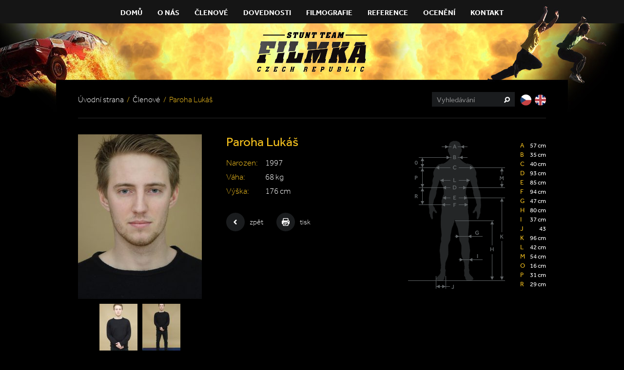

--- FILE ---
content_type: text/html; charset=UTF-8
request_url: https://www.filmka.cz/clenove/paroha-lukas/
body_size: 5400
content:
<!DOCTYPE html>
<html lang="cs-CZ" class="no-js">
<head>
<meta http-equiv="X-UA-Compatible" content="IE=edge" />
<meta charset="UTF-8">
<title>Paroha Lukáš | Filmka</title>

<meta name="robots" content="all" />
<meta name="viewport" content="width=1090" />

<link rel="stylesheet" type="text/css" media="screen" href="https://www.filmka.cz/wp-content/themes/filmka/css/style.min.css" />
<link rel="stylesheet" type="text/css" media="print" href="https://www.filmka.cz/wp-content/themes/filmka/css/print.min.css" />

<link rel="shortcut icon" href="https://www.filmka.cz/wp-content/themes/filmka/images/ico/favicon.ico" />
<link rel="apple-touch-icon-precomposed" href="https://www.filmka.cz/wp-content/themes/filmka/images/ico/touch-icon.png" />

<meta name='robots' content='max-image-preview:large' />
<link rel="alternate" hreflang="cs-cz" href="https://www.filmka.cz/clenove/paroha-lukas/" />
<link rel="alternate" hreflang="en-us" href="https://www.filmka.cz/en/clenove/paroha-lukas/" />
<link rel="alternate" hreflang="x-default" href="https://www.filmka.cz/clenove/paroha-lukas/" />
<link rel="alternate" title="oEmbed (JSON)" type="application/json+oembed" href="https://www.filmka.cz/wp-json/oembed/1.0/embed?url=https%3A%2F%2Fwww.filmka.cz%2Fclenove%2Fparoha-lukas%2F" />
<link rel="alternate" title="oEmbed (XML)" type="text/xml+oembed" href="https://www.filmka.cz/wp-json/oembed/1.0/embed?url=https%3A%2F%2Fwww.filmka.cz%2Fclenove%2Fparoha-lukas%2F&#038;format=xml" />
<style id='wp-img-auto-sizes-contain-inline-css' type='text/css'>
img:is([sizes=auto i],[sizes^="auto," i]){contain-intrinsic-size:3000px 1500px}
/*# sourceURL=wp-img-auto-sizes-contain-inline-css */
</style>
<style id='wp-emoji-styles-inline-css' type='text/css'>

	img.wp-smiley, img.emoji {
		display: inline !important;
		border: none !important;
		box-shadow: none !important;
		height: 1em !important;
		width: 1em !important;
		margin: 0 0.07em !important;
		vertical-align: -0.1em !important;
		background: none !important;
		padding: 0 !important;
	}
/*# sourceURL=wp-emoji-styles-inline-css */
</style>
<link rel='stylesheet' id='wp-block-library-css' href='https://www.filmka.cz/wp-includes/css/dist/block-library/style.min.css?ver=6.9' type='text/css' media='all' />
<style id='global-styles-inline-css' type='text/css'>
:root{--wp--preset--aspect-ratio--square: 1;--wp--preset--aspect-ratio--4-3: 4/3;--wp--preset--aspect-ratio--3-4: 3/4;--wp--preset--aspect-ratio--3-2: 3/2;--wp--preset--aspect-ratio--2-3: 2/3;--wp--preset--aspect-ratio--16-9: 16/9;--wp--preset--aspect-ratio--9-16: 9/16;--wp--preset--color--black: #000000;--wp--preset--color--cyan-bluish-gray: #abb8c3;--wp--preset--color--white: #ffffff;--wp--preset--color--pale-pink: #f78da7;--wp--preset--color--vivid-red: #cf2e2e;--wp--preset--color--luminous-vivid-orange: #ff6900;--wp--preset--color--luminous-vivid-amber: #fcb900;--wp--preset--color--light-green-cyan: #7bdcb5;--wp--preset--color--vivid-green-cyan: #00d084;--wp--preset--color--pale-cyan-blue: #8ed1fc;--wp--preset--color--vivid-cyan-blue: #0693e3;--wp--preset--color--vivid-purple: #9b51e0;--wp--preset--gradient--vivid-cyan-blue-to-vivid-purple: linear-gradient(135deg,rgb(6,147,227) 0%,rgb(155,81,224) 100%);--wp--preset--gradient--light-green-cyan-to-vivid-green-cyan: linear-gradient(135deg,rgb(122,220,180) 0%,rgb(0,208,130) 100%);--wp--preset--gradient--luminous-vivid-amber-to-luminous-vivid-orange: linear-gradient(135deg,rgb(252,185,0) 0%,rgb(255,105,0) 100%);--wp--preset--gradient--luminous-vivid-orange-to-vivid-red: linear-gradient(135deg,rgb(255,105,0) 0%,rgb(207,46,46) 100%);--wp--preset--gradient--very-light-gray-to-cyan-bluish-gray: linear-gradient(135deg,rgb(238,238,238) 0%,rgb(169,184,195) 100%);--wp--preset--gradient--cool-to-warm-spectrum: linear-gradient(135deg,rgb(74,234,220) 0%,rgb(151,120,209) 20%,rgb(207,42,186) 40%,rgb(238,44,130) 60%,rgb(251,105,98) 80%,rgb(254,248,76) 100%);--wp--preset--gradient--blush-light-purple: linear-gradient(135deg,rgb(255,206,236) 0%,rgb(152,150,240) 100%);--wp--preset--gradient--blush-bordeaux: linear-gradient(135deg,rgb(254,205,165) 0%,rgb(254,45,45) 50%,rgb(107,0,62) 100%);--wp--preset--gradient--luminous-dusk: linear-gradient(135deg,rgb(255,203,112) 0%,rgb(199,81,192) 50%,rgb(65,88,208) 100%);--wp--preset--gradient--pale-ocean: linear-gradient(135deg,rgb(255,245,203) 0%,rgb(182,227,212) 50%,rgb(51,167,181) 100%);--wp--preset--gradient--electric-grass: linear-gradient(135deg,rgb(202,248,128) 0%,rgb(113,206,126) 100%);--wp--preset--gradient--midnight: linear-gradient(135deg,rgb(2,3,129) 0%,rgb(40,116,252) 100%);--wp--preset--font-size--small: 13px;--wp--preset--font-size--medium: 20px;--wp--preset--font-size--large: 36px;--wp--preset--font-size--x-large: 42px;--wp--preset--spacing--20: 0.44rem;--wp--preset--spacing--30: 0.67rem;--wp--preset--spacing--40: 1rem;--wp--preset--spacing--50: 1.5rem;--wp--preset--spacing--60: 2.25rem;--wp--preset--spacing--70: 3.38rem;--wp--preset--spacing--80: 5.06rem;--wp--preset--shadow--natural: 6px 6px 9px rgba(0, 0, 0, 0.2);--wp--preset--shadow--deep: 12px 12px 50px rgba(0, 0, 0, 0.4);--wp--preset--shadow--sharp: 6px 6px 0px rgba(0, 0, 0, 0.2);--wp--preset--shadow--outlined: 6px 6px 0px -3px rgb(255, 255, 255), 6px 6px rgb(0, 0, 0);--wp--preset--shadow--crisp: 6px 6px 0px rgb(0, 0, 0);}:where(.is-layout-flex){gap: 0.5em;}:where(.is-layout-grid){gap: 0.5em;}body .is-layout-flex{display: flex;}.is-layout-flex{flex-wrap: wrap;align-items: center;}.is-layout-flex > :is(*, div){margin: 0;}body .is-layout-grid{display: grid;}.is-layout-grid > :is(*, div){margin: 0;}:where(.wp-block-columns.is-layout-flex){gap: 2em;}:where(.wp-block-columns.is-layout-grid){gap: 2em;}:where(.wp-block-post-template.is-layout-flex){gap: 1.25em;}:where(.wp-block-post-template.is-layout-grid){gap: 1.25em;}.has-black-color{color: var(--wp--preset--color--black) !important;}.has-cyan-bluish-gray-color{color: var(--wp--preset--color--cyan-bluish-gray) !important;}.has-white-color{color: var(--wp--preset--color--white) !important;}.has-pale-pink-color{color: var(--wp--preset--color--pale-pink) !important;}.has-vivid-red-color{color: var(--wp--preset--color--vivid-red) !important;}.has-luminous-vivid-orange-color{color: var(--wp--preset--color--luminous-vivid-orange) !important;}.has-luminous-vivid-amber-color{color: var(--wp--preset--color--luminous-vivid-amber) !important;}.has-light-green-cyan-color{color: var(--wp--preset--color--light-green-cyan) !important;}.has-vivid-green-cyan-color{color: var(--wp--preset--color--vivid-green-cyan) !important;}.has-pale-cyan-blue-color{color: var(--wp--preset--color--pale-cyan-blue) !important;}.has-vivid-cyan-blue-color{color: var(--wp--preset--color--vivid-cyan-blue) !important;}.has-vivid-purple-color{color: var(--wp--preset--color--vivid-purple) !important;}.has-black-background-color{background-color: var(--wp--preset--color--black) !important;}.has-cyan-bluish-gray-background-color{background-color: var(--wp--preset--color--cyan-bluish-gray) !important;}.has-white-background-color{background-color: var(--wp--preset--color--white) !important;}.has-pale-pink-background-color{background-color: var(--wp--preset--color--pale-pink) !important;}.has-vivid-red-background-color{background-color: var(--wp--preset--color--vivid-red) !important;}.has-luminous-vivid-orange-background-color{background-color: var(--wp--preset--color--luminous-vivid-orange) !important;}.has-luminous-vivid-amber-background-color{background-color: var(--wp--preset--color--luminous-vivid-amber) !important;}.has-light-green-cyan-background-color{background-color: var(--wp--preset--color--light-green-cyan) !important;}.has-vivid-green-cyan-background-color{background-color: var(--wp--preset--color--vivid-green-cyan) !important;}.has-pale-cyan-blue-background-color{background-color: var(--wp--preset--color--pale-cyan-blue) !important;}.has-vivid-cyan-blue-background-color{background-color: var(--wp--preset--color--vivid-cyan-blue) !important;}.has-vivid-purple-background-color{background-color: var(--wp--preset--color--vivid-purple) !important;}.has-black-border-color{border-color: var(--wp--preset--color--black) !important;}.has-cyan-bluish-gray-border-color{border-color: var(--wp--preset--color--cyan-bluish-gray) !important;}.has-white-border-color{border-color: var(--wp--preset--color--white) !important;}.has-pale-pink-border-color{border-color: var(--wp--preset--color--pale-pink) !important;}.has-vivid-red-border-color{border-color: var(--wp--preset--color--vivid-red) !important;}.has-luminous-vivid-orange-border-color{border-color: var(--wp--preset--color--luminous-vivid-orange) !important;}.has-luminous-vivid-amber-border-color{border-color: var(--wp--preset--color--luminous-vivid-amber) !important;}.has-light-green-cyan-border-color{border-color: var(--wp--preset--color--light-green-cyan) !important;}.has-vivid-green-cyan-border-color{border-color: var(--wp--preset--color--vivid-green-cyan) !important;}.has-pale-cyan-blue-border-color{border-color: var(--wp--preset--color--pale-cyan-blue) !important;}.has-vivid-cyan-blue-border-color{border-color: var(--wp--preset--color--vivid-cyan-blue) !important;}.has-vivid-purple-border-color{border-color: var(--wp--preset--color--vivid-purple) !important;}.has-vivid-cyan-blue-to-vivid-purple-gradient-background{background: var(--wp--preset--gradient--vivid-cyan-blue-to-vivid-purple) !important;}.has-light-green-cyan-to-vivid-green-cyan-gradient-background{background: var(--wp--preset--gradient--light-green-cyan-to-vivid-green-cyan) !important;}.has-luminous-vivid-amber-to-luminous-vivid-orange-gradient-background{background: var(--wp--preset--gradient--luminous-vivid-amber-to-luminous-vivid-orange) !important;}.has-luminous-vivid-orange-to-vivid-red-gradient-background{background: var(--wp--preset--gradient--luminous-vivid-orange-to-vivid-red) !important;}.has-very-light-gray-to-cyan-bluish-gray-gradient-background{background: var(--wp--preset--gradient--very-light-gray-to-cyan-bluish-gray) !important;}.has-cool-to-warm-spectrum-gradient-background{background: var(--wp--preset--gradient--cool-to-warm-spectrum) !important;}.has-blush-light-purple-gradient-background{background: var(--wp--preset--gradient--blush-light-purple) !important;}.has-blush-bordeaux-gradient-background{background: var(--wp--preset--gradient--blush-bordeaux) !important;}.has-luminous-dusk-gradient-background{background: var(--wp--preset--gradient--luminous-dusk) !important;}.has-pale-ocean-gradient-background{background: var(--wp--preset--gradient--pale-ocean) !important;}.has-electric-grass-gradient-background{background: var(--wp--preset--gradient--electric-grass) !important;}.has-midnight-gradient-background{background: var(--wp--preset--gradient--midnight) !important;}.has-small-font-size{font-size: var(--wp--preset--font-size--small) !important;}.has-medium-font-size{font-size: var(--wp--preset--font-size--medium) !important;}.has-large-font-size{font-size: var(--wp--preset--font-size--large) !important;}.has-x-large-font-size{font-size: var(--wp--preset--font-size--x-large) !important;}
/*# sourceURL=global-styles-inline-css */
</style>

<style id='classic-theme-styles-inline-css' type='text/css'>
/*! This file is auto-generated */
.wp-block-button__link{color:#fff;background-color:#32373c;border-radius:9999px;box-shadow:none;text-decoration:none;padding:calc(.667em + 2px) calc(1.333em + 2px);font-size:1.125em}.wp-block-file__button{background:#32373c;color:#fff;text-decoration:none}
/*# sourceURL=/wp-includes/css/classic-themes.min.css */
</style>
<link rel='stylesheet' id='theme-style-css' href='https://www.filmka.cz/wp-content/themes/filmka/css/style.min.css' type='text/css' media='screen' />
<link rel='stylesheet' id='print-style-css' href='https://www.filmka.cz/wp-content/themes/filmka/css/print.min.css' type='text/css' media='print' />
<script type="text/javascript" src="https://www.filmka.cz/wp-content/themes/filmka/js/jquery-1.11.1.min.js?ver=1.11" id="jquery-js"></script>
<link rel="https://api.w.org/" href="https://www.filmka.cz/wp-json/" /><link rel="canonical" href="https://www.filmka.cz/clenove/paroha-lukas/" />
<meta name="generator" content="WPML ver:4.8.6 stt:9,1;" />
</head>

<body class="wp-singular clenove-template-default single single-clenove postid-1418 wp-theme-filmka">
<div id="header">
	<div class="section main-row">
		<div id="main-nav" class="menu-hlavni-menu-container"><ul id="menu-hlavni-menu" class="reset"><li id="menu-item-16" class="menu-item menu-item-type-post_type menu-item-object-page menu-item-home menu-item-16"><a href="https://www.filmka.cz/">Domů</a></li>
<li id="menu-item-19" class="menu-item menu-item-type-post_type menu-item-object-page menu-item-19"><a href="https://www.filmka.cz/o-nas/">O nás</a></li>
<li id="menu-item-21" class="menu-item menu-item-type-post_type_archive menu-item-object-clenove menu-item-21"><a href="https://www.filmka.cz/clenove/">Členové</a></li>
<li id="menu-item-30" class="menu-item menu-item-type-post_type_archive menu-item-object-dovednosti menu-item-30"><a href="https://www.filmka.cz/dovednosti/">Dovednosti</a></li>
<li id="menu-item-31" class="menu-item menu-item-type-post_type_archive menu-item-object-filmografie menu-item-31"><a href="https://www.filmka.cz/filmografie/">Filmografie</a></li>
<li id="menu-item-32" class="menu-item menu-item-type-post_type_archive menu-item-object-reference menu-item-32"><a href="https://www.filmka.cz/reference/">Reference</a></li>
<li id="menu-item-20" class="menu-item menu-item-type-post_type menu-item-object-page menu-item-20"><a href="https://www.filmka.cz/oceneni/">Ocenění</a></li>
<li id="menu-item-18" class="menu-item menu-item-type-post_type menu-item-object-page menu-item-18"><a href="https://www.filmka.cz/kontakt/">Kontakt</a></li>
</ul></div>
					<p id="logo"><a href="https://www.filmka.cz/"><img src="https://www.filmka.cz/wp-content/themes/filmka/images/logo.png" alt="Filmka" /></a></p>
		
	</div>
</div><!-- /header -->
<div id="content">
	<div class="section main-row">
		<div class="content-head border">
			<div class="left">
				<p class="bread"><a href="https://www.filmka.cz/">Úvodní strana</a> <span class="divider">/</span> <a href="https://www.filmka.cz/clenove/">Členové</a> <span class="divider">/</span> Paroha Lukáš</p>
			</div>

			<div class="right">
				<div class="search-site">
    <form role="search" id="searchform" action="https://www.filmka.cz" method="get">
        <input type="text" id="s" name="s" value="" placeholder="Vyhledávání" />
        <input type="submit" value="Vyhledat" />
    </form>
</div>
				<div id="lang_sel_list"><ul class="reset"><li><a href="https://www.filmka.cz/clenove/paroha-lukas/" class="lang_sel_sel"><img src="https://www.filmka.cz/wp-content/themes/filmka/images/cs.png" alt="cs" width="23"></a></li> <li><a href="https://www.filmka.cz/en/clenove/paroha-lukas/" class="lang_sel_other"><img src="https://www.filmka.cz/wp-content/themes/filmka/images/en.png" alt="en" width="23"></a></li> </ul></div><!-- /lang -->			</div>
		</div><!-- /content-head -->

		<div class="article detail">
			                            <div class="slide-gallery">
                    <div class="prev-img">
                        <div class="slide">
                            <a href="https://www.filmka.cz/wp-content/uploads/Paroha_Lukáš_1-683x1024.jpg" class="lightbox" data-lightbox-group="group">
                                <span class="img"><img src="https://www.filmka.cz/wp-content/uploads/Paroha_Lukáš_1-254x338.jpg" alt="Paroha Lukáš" /></span>
                            </a>
                        </div>
                    </div>

                                                                <div class="gallery-strip">
                            <div class="gallery-carousel">
                                                                    <a href="https://www.filmka.cz/wp-content/uploads/Paroha_Lukáš_2-683x1024.jpg" class="lightbox" data-lightbox-group="group"><span class="img"><img src="https://www.filmka.cz/wp-content/uploads/Paroha_Lukáš_2-78x104.jpg" alt="Paroha Lukáš" /></span></a>
                                                                    <a href="https://www.filmka.cz/wp-content/uploads/Paroha_Lukáš_3-683x1024.jpg" class="lightbox" data-lightbox-group="group"><span class="img"><img src="https://www.filmka.cz/wp-content/uploads/Paroha_Lukáš_3-78x104.jpg" alt="Paroha Lukáš" /></span></a>
                                                            </div>
                        </div>
                                    </div><!-- /slide-gallery -->
            
			<div class="person-stats">
				<img src="https://www.filmka.cz/wp-content/themes/filmka/images/stats.png" alt="Míry" />

				<ul class="reset">
					<li><span>A</span> 57 cm</li>
					<li><span>B</span> 35 cm</li>
					<li><span>C</span> 40 cm</li>
					<li><span>D</span> 93 cm</li>
					<li><span>E</span> 85 cm</li>
					<li><span>F</span> 94 cm</li>
					<li><span>G</span> 47 cm</li>
					<li><span>H</span> 80 cm</li>
					<li><span>I</span> 37 cm</li>
					<li><span>J</span> 43</li>
					<li><span>K</span> 96 cm</li>
					<li><span>L</span> 42 cm</li>
					<li><span>M</span> 54 cm</li>
					<li><span>O</span> 16 cm</li>
					<li><span>P</span> 31 cm</li>
					<li><span>R</span> 29 cm</li>
				</ul>
			</div><!-- /person-stats -->

			<div class="content-with-gallery">
				<h1>Paroha Lukáš</h1>

				<table class="no-border">
					<tr>
						<th>Narozen:</th>
						<td>1997</td>
					</tr>

					<tr>
						<th>Váha:</th>
						<td>68 kg</td>
					</tr>

					<tr>
						<th>Výška:</th>
						<td>176 cm</td>
					</tr>
				</table>

				<div class="meta">
					<ul class="reset">
						<li>
							<a href="https://www.filmka.cz/clenove/" class="back">zpět<span></span></a>
						</li>

						<li>
							<a href="javascript:print();" class="print">tisk<span></span></a>
						</li>
					</ul>
				</div>
			</div>
		</div><!-- article -->

					</div>
</div><!-- /content -->

<div id="footer">
	<div class="section main-row">
		<p class="left"><strong>Copyright &copy; 2026</strong> Filmka, all rights reserved.</p>
		<p class="right"><span class="txt">Návrh a tvorba webu</span> <a href="https://www.vaclavbrozek.cz/" class="f-link">Václav Brožek<span></span></a></p>
	</div>
</div><!-- /footer -->

<!--[if lt IE 9]>
	<script type="text/javascript" src="https://www.filmka.cz/wp-content/themes/filmka/js/selectivizr.min.js"></script>
<![endif]-->

<script type="speculationrules">
{"prefetch":[{"source":"document","where":{"and":[{"href_matches":"/*"},{"not":{"href_matches":["/wp-*.php","/wp-admin/*","/wp-content/uploads/*","/wp-content/*","/wp-content/plugins/*","/wp-content/themes/filmka/*","/*\\?(.+)"]}},{"not":{"selector_matches":"a[rel~=\"nofollow\"]"}},{"not":{"selector_matches":".no-prefetch, .no-prefetch a"}}]},"eagerness":"conservative"}]}
</script>
<script type="text/javascript" src="https://www.filmka.cz/wp-content/themes/filmka/js/compiled.min.js" id="plugins-js"></script>
<script type="text/javascript" src="https://www.filmka.cz/wp-content/themes/filmka/js/carousel.js" id="carousel-js"></script>
<script id="wp-emoji-settings" type="application/json">
{"baseUrl":"https://s.w.org/images/core/emoji/17.0.2/72x72/","ext":".png","svgUrl":"https://s.w.org/images/core/emoji/17.0.2/svg/","svgExt":".svg","source":{"concatemoji":"https://www.filmka.cz/wp-includes/js/wp-emoji-release.min.js?ver=6.9"}}
</script>
<script type="module">
/* <![CDATA[ */
/*! This file is auto-generated */
const a=JSON.parse(document.getElementById("wp-emoji-settings").textContent),o=(window._wpemojiSettings=a,"wpEmojiSettingsSupports"),s=["flag","emoji"];function i(e){try{var t={supportTests:e,timestamp:(new Date).valueOf()};sessionStorage.setItem(o,JSON.stringify(t))}catch(e){}}function c(e,t,n){e.clearRect(0,0,e.canvas.width,e.canvas.height),e.fillText(t,0,0);t=new Uint32Array(e.getImageData(0,0,e.canvas.width,e.canvas.height).data);e.clearRect(0,0,e.canvas.width,e.canvas.height),e.fillText(n,0,0);const a=new Uint32Array(e.getImageData(0,0,e.canvas.width,e.canvas.height).data);return t.every((e,t)=>e===a[t])}function p(e,t){e.clearRect(0,0,e.canvas.width,e.canvas.height),e.fillText(t,0,0);var n=e.getImageData(16,16,1,1);for(let e=0;e<n.data.length;e++)if(0!==n.data[e])return!1;return!0}function u(e,t,n,a){switch(t){case"flag":return n(e,"\ud83c\udff3\ufe0f\u200d\u26a7\ufe0f","\ud83c\udff3\ufe0f\u200b\u26a7\ufe0f")?!1:!n(e,"\ud83c\udde8\ud83c\uddf6","\ud83c\udde8\u200b\ud83c\uddf6")&&!n(e,"\ud83c\udff4\udb40\udc67\udb40\udc62\udb40\udc65\udb40\udc6e\udb40\udc67\udb40\udc7f","\ud83c\udff4\u200b\udb40\udc67\u200b\udb40\udc62\u200b\udb40\udc65\u200b\udb40\udc6e\u200b\udb40\udc67\u200b\udb40\udc7f");case"emoji":return!a(e,"\ud83e\u1fac8")}return!1}function f(e,t,n,a){let r;const o=(r="undefined"!=typeof WorkerGlobalScope&&self instanceof WorkerGlobalScope?new OffscreenCanvas(300,150):document.createElement("canvas")).getContext("2d",{willReadFrequently:!0}),s=(o.textBaseline="top",o.font="600 32px Arial",{});return e.forEach(e=>{s[e]=t(o,e,n,a)}),s}function r(e){var t=document.createElement("script");t.src=e,t.defer=!0,document.head.appendChild(t)}a.supports={everything:!0,everythingExceptFlag:!0},new Promise(t=>{let n=function(){try{var e=JSON.parse(sessionStorage.getItem(o));if("object"==typeof e&&"number"==typeof e.timestamp&&(new Date).valueOf()<e.timestamp+604800&&"object"==typeof e.supportTests)return e.supportTests}catch(e){}return null}();if(!n){if("undefined"!=typeof Worker&&"undefined"!=typeof OffscreenCanvas&&"undefined"!=typeof URL&&URL.createObjectURL&&"undefined"!=typeof Blob)try{var e="postMessage("+f.toString()+"("+[JSON.stringify(s),u.toString(),c.toString(),p.toString()].join(",")+"));",a=new Blob([e],{type:"text/javascript"});const r=new Worker(URL.createObjectURL(a),{name:"wpTestEmojiSupports"});return void(r.onmessage=e=>{i(n=e.data),r.terminate(),t(n)})}catch(e){}i(n=f(s,u,c,p))}t(n)}).then(e=>{for(const n in e)a.supports[n]=e[n],a.supports.everything=a.supports.everything&&a.supports[n],"flag"!==n&&(a.supports.everythingExceptFlag=a.supports.everythingExceptFlag&&a.supports[n]);var t;a.supports.everythingExceptFlag=a.supports.everythingExceptFlag&&!a.supports.flag,a.supports.everything||((t=a.source||{}).concatemoji?r(t.concatemoji):t.wpemoji&&t.twemoji&&(r(t.twemoji),r(t.wpemoji)))});
//# sourceURL=https://www.filmka.cz/wp-includes/js/wp-emoji-loader.min.js
/* ]]> */
</script>
</body>
</html>

--- FILE ---
content_type: text/css
request_url: https://www.filmka.cz/wp-content/themes/filmka/css/style.min.css
body_size: 4081
content:
.trans1{transition:all .25s ease-in-out}.trans2{transition:opacity .5s}.transStrip{transition:all .5s ease-in-out}article,aside,details,figcaption,figure,footer,header,hgroup,nav,section,summary{display:block}audio,canvas,video{display:inline-block;*display:inline;*zoom:1}audio:not([controls]){display:none;height:0}[hidden]{display:none}html{font-size:100%;-webkit-text-size-adjust:100%;-ms-text-size-adjust:100%}html,button,input,select,textarea{font-family:sans-serif}body{margin:0}a:focus{outline:thin dotted}a:hover,a:active{outline:0}abbr[title]{border-bottom:1px dotted}dfn{font-style:italic}mark{background:#ff0;color:#000}pre,code,kbd,samp{font-family:monospace, serif;_font-family:'courier new',monospace;font-size:14px}pre{white-space:pre;white-space:pre-wrap;word-wrap:break-word}code{-moz-border-radius:3px;-webkit-border-radius:3px;border-radius:3px;margin:0;padding:0 5px;background:#1a1c1e;border:1px solid #353535}sub,sup{font-size:75%;line-height:0;position:relative;vertical-align:baseline}sup{top:-0.5em}sub{bottom:-0.25em}nav ul,nav ol{list-style:none;list-style-image:none}img{border:0;-ms-interpolation-mode:bicubic}svg:not(:root){overflow:hidden}figure{margin:0}form{margin:0}fieldset{border:0;margin:0;padding:0}legend{border:0;padding:0;white-space:normal;*margin-left:-7px}input[type=text],input[type=password],textarea{-webkit-appearance:none;-moz-transition:all .25s ease-in-out;-webkit-transition:all .25s ease-in-out;transition:all .25s ease-in-out}button,input,select,textarea{font-size:100%;margin:0;vertical-align:baseline;*vertical-align:middle;-webkit-border-radius:none;-moz-border-radius:none;border-radius:none;-webkit-box-shadow:none;-moz-box-shadow:none;box-shadow:none}button,input{line-height:normal}button,input[type=button],input[type=reset],input[type=submit]{cursor:pointer;-webkit-appearance:button;*overflow:visible}button[disabled],input[disabled]{cursor:default}input[type=checkbox],input[type=radio]{-moz-box-sizing:border-box;-webkit-box-sizing:border-box;box-sizing:border-box;padding:0;*height:13px;*width:13px}input[type=search]{-webkit-appearance:textfield;-moz-box-sizing:content-box;-webkit-box-sizing:content-box;box-sizing:content-box}input[type=search]::-webkit-search-decoration,input[type=search]::-webkit-search-cancel-button{-webkit-appearance:none}button::-moz-focus-inner,input::-moz-focus-inner{border:0;padding:0}textarea{overflow:auto;vertical-align:top}label{cursor:default}table{border-spacing:0;border-collapse:collapse}caption{caption-side:top;text-align:left}th{text-align:left}.left{float:left}.right{float:right}.js .jsHide{display:none}.clear{height:0 !important;font-size:0;clear:both;overflow:hidden;visibility:hidden;display:block;margin:0 !important;padding:0 !important;width:100% !important}.out{position:absolute;left:-999em}.main-row:before,.main-row:after{content:'';display:table}.main-row:after{clear:both}.main-row{zoom:1}.img:before,.img-before{content:"";display:inline-block;height:100%;vertical-align:middle}.img{text-align:center}.img img{vertical-align:middle}::-webkit-input-placeholder{font-family:"effra",sans-serif;font-weight:400;color:#868788;font-style:normal;opacity:1}:-moz-placeholder{font-family:"effra",sans-serif;font-weight:400;color:#868788;font-style:normal;opacity:1}::-moz-placeholder{font-family:"effra",sans-serif;font-weight:400;color:#868788;font-style:normal;opacity:1}:-ms-input-placeholder{font-family:"effra",sans-serif;font-weight:400;color:#868788;font-style:normal;opacity:1}input:focus::-moz-placeholder,textarea:focus::-moz-placeholder{color:rgba(0,0,0,0)}input:focus::-webkit-input-placeholder,textarea:focus::-webkit-input-placeholder{color:rgba(0,0,0,0)}input::-ms-clear{display:none}.reset{margin:0;padding:0;background:none;border:0;box-shadow:none}.reset>li,.reset>dt,.reset>dd{float:none;width:auto;margin:0;padding:0;background:none;border:0;box-shadow:none}.video{position:relative;overflow:hidden;margin:0 0 15px 0;padding-bottom:56.25%;height:0}.video iframe,.video object,.video embed{position:absolute;top:0;left:0;width:100%;height:100%}.el{font-family:"effra",sans-serif;font-style:normal;font-weight:300}.er{font-family:"effra",sans-serif;font-style:normal;font-weight:400}.eb{font-family:"effra",sans-serif;font-style:normal;font-weight:700}.br{font-family:"jaf-bernina-sans-condensed",sans-serif;font-style:normal;font-weight:400}.bb{font-family:"jaf-bernina-sans-condensed",sans-serif;font-style:normal;font-weight:700}p{margin:0;padding:0 0 20px 0}strong{font-family:"effra",sans-serif;font-style:normal;font-weight:700}a{color:#f5c11e;text-decoration:underline}a:hover{text-decoration:none}a:focus{text-decoration:none}a:active{text-decoration:none}h1{font-family:"effra",sans-serif;font-style:normal;font-weight:400;margin:0;padding:0 0 16px 0;color:#f5c11e;font-size:26px;line-height:28px}h2{font-family:"effra",sans-serif;font-style:normal;font-weight:400;margin:0;padding:16px 0;color:#f5c11e;font-size:22px;line-height:24px}h3{font-family:"effra",sans-serif;font-style:normal;font-weight:400;margin:0;padding:16px 0 8px;color:#f5c11e;font-size:20px;line-height:22px}h4,h5,h6{font-family:"effra",sans-serif;font-style:normal;font-weight:400;margin:0;padding:16px 0;color:#f5c11e;font-size:18px;line-height:20px}ul{margin:0;padding:0 0 20px 0}ul li{margin:0;padding:5px 0 6px 15px;background:url(../images/bullet.png) no-repeat 0 12px;line-height:19px;list-style:none}ul ul{padding:10px 0 0 10px}ol{margin:0;padding:0 0 14px 10px}ol li{margin:0;padding:5px 0 6px 10px;line-height:19px;list-style:decimal inside}ol ol{padding:10px 0 0 20px}dl{margin:0;padding:0 0 10px 0;line-height:19px}dt{font-family:"effra",sans-serif;font-style:normal;font-weight:700;margin:0;padding:0 0 3px 3px;color:#f5c11e}dd{margin:0;padding:0 0 10px 8px;line-height:19px}cite{float:left;clear:both;margin:0 0 20px 10px;padding:6px 0 3px 15px;border-left:2px solid #f5c11e}blockquote{margin:0 0 20px 0;padding:20px 10px 5px 70px;background:#1a1c1e url(../images/blockquote.png) no-repeat 20px 45%}table{margin:0 0 20px 0;text-align:left;border:1px solid #1a1c1e}table th,table thead td{font-family:"effra",sans-serif;font-style:normal;font-weight:300;padding:12px 15px;border:1px solid #1a1c1e;color:#f5c11e;text-align:left;vertical-align:middle;line-height:19px}table td{padding:12px 15px;border:1px solid #1a1c1e;vertical-align:middle;line-height:19px}table p{padding-bottom:0}table.width-100{width:100%}table.no-border{border:0}table.no-border th,table.no-border td{border:0}img.left{margin:3px 50px 20px 0}img.right{margin:3px 0 20px 50px}html{min-width:960px}body{font-family:"effra",sans-serif;font-style:normal;font-weight:300;background:#000 url(../images/body.jpg) no-repeat 50% 0;color:#fff;font-size:17px;line-height:22px}.section{width:960px;margin:0 auto}#header{height:189px;text-align:center}#main-nav{font-family:"effra",sans-serif;font-style:normal;font-weight:700;float:left;width:100%;height:51px;padding:14px 0 0 0;text-align:center}#main-nav li{display:inline-block;padding:0 7px;font-size:15px;line-height:17px;text-transform:uppercase}#main-nav a{transition:all .25s ease-in-out;padding:0 7px;color:#fff;text-decoration:none}#main-nav a:hover,#main-nav a:focus,#main-nav a.active{color:#f5c11e}#logo{margin:0;padding:0}#logo img{display:inline-block}.content-head{float:left;width:100%;margin:0 0 33px 0;padding:0 0 19px 0;border-bottom:1px solid #000}.content-head.border{border-bottom:1px solid #2a2a2a}.content-head .left{width:700px}.article{float:left;width:100%;padding:0 0 20px 0}.article.detail table th,.article.detail table td{padding:5px 15px 5px 0}.bread{padding:7px 0 0 0;color:#f5c11e;font-size:16px;line-height:18px}.bread a{transition:all .25s ease-in-out;color:#fff;text-decoration:none}.bread a:hover,.bread a:focus{text-decoration:underline}.bread .divider{display:inline-block;padding:0 3px}.search-site{position:relative;float:left}.search-site input[type=text]{font-family:"effra",sans-serif;font-style:normal;font-weight:400;position:relative;z-index:1;width:130px;height:30px;padding:0 30px 0 10px;background:#1a1c1e;border:0;color:#fff;font-size:15px;outline:none}.ie8 .search-site input[type=text]{line-height:30px}.search-site input[type=submit]{overflow:hidden;position:absolute;z-index:2;top:10px;right:10px;width:12px;height:12px;background:url(../images/sprite.png) no-repeat -200px 0;border:0;text-indent:-100px}.search-site input[type=submit]:hover,.search-site input[type=submit]:focus{background-position:-250px 0}#lang_sel_list{float:left;padding:5px 0 0 7px}#lang_sel_list li{position:relative;display:inline-block;padding:0 0 0 4px;font-size:16px;line-height:18px}#lang_sel_list li:first-child:before{display:none}#lang_sel_list a{transition:all .25s ease-in-out;color:#f5c11e;text-decoration:none}#lang_sel_list a:hover,#lang_sel_list a:focus,#lang_sel_list .lang_sel_sel{color:#fff}.meta{float:left;padding:10px 0 20px 0}.meta li{float:left;padding-right:27px}.meta a{transition:all .25s ease-in-out;position:relative;display:block;padding:0 0 0 48px;font-size:15px;line-height:38px;color:#fff;text-decoration:none;outline:none}.meta a:hover,.meta a:focus{color:#f5c11e}.meta a:before{content:'';position:absolute;z-index:1;top:0;left:0;width:38px;height:38px;background-image:url(../images/sprite.png);background-repeat:no-repeat}.meta a.back:before{background-position:0 -50px}.meta a.print:before{background-position:-300px -50px}.meta a span{transition:opacity .5s;position:absolute;z-index:2;top:0;left:0;width:38px;height:38px;background-image:url(../images/sprite.png);background-repeat:no-repeat;opacity:0;filter:alpha(opacity=0)}.meta a.back span{background-position:-50px -50px}.meta a.back:hover span,.meta a.back:focus span{opacity:1;filter:alpha(opacity=100)}.meta a.print span{background-position:-350px -50px}.meta a.print:hover span,.meta a.print:focus span{opacity:1;filter:alpha(opacity=100)}.content-with-gallery{margin-left:304px}.filmografie-links ul li{padding:5px 0;background:none}.hero{float:left;width:100%;margin:-24px 0 0 0;padding:0 0 42px 0;text-align:center}.hero .video{width:802px;margin:0 auto 24px auto}.hero .txt{font-family:"effra",sans-serif;font-style:normal;font-weight:400;position:relative;width:600px;margin:0 auto;font-size:18px;line-height:22px}.hero p{padding-bottom:63px}.hero .more{overflow:hidden;position:absolute;top:0;left:0;display:block;width:100%;height:100%;text-align:left;text-indent:-200px}.hero .more:before{content:'';position:absolute;z-index:1;bottom:0;left:50%;width:38px;height:38px;margin-left:-19px;background:url(../images/sprite.png) no-repeat -300px 0}.hero .more:after{transition:opacity .5s;content:'';position:absolute;z-index:2;bottom:0;left:50%;width:38px;height:38px;margin-left:-19px;background:url(../images/sprite.png) no-repeat -350px 0;opacity:0;filter:alpha(opacity=0)}.hero .more:hover:after,.hero .more:focus:after{opacity:1;filter:alpha(opacity=100)}.block{float:left;width:100%;padding:0 0 32px 0}.block-header{float:left;width:100%;margin:0 0 31px 0;padding:0 0 25px 0;border-bottom:1px solid #2a2a2a}.block h1,.block h2{font-family:"effra",sans-serif;font-style:normal;font-weight:700;float:left;padding:0;color:#f5c11e;font-size:28px;line-height:30px;text-transform:uppercase}.block .tabs-nav{float:right;padding:14px 0 0 0}.block .tabs-nav li{float:left;padding:0 0 0 18px;font-size:14px;line-height:16px;text-transform:uppercase}.block .tabs-nav a{transition:all .25s ease-in-out;color:#fff;text-decoration:none;outline:none}.block .tabs-nav a:hover,.block .tabs-nav a.active{color:#f5c11e}.block .tab-fragment{float:left;width:100%}.block .tab-fragment-hidden{position:absolute;left:-3000px}.block-more{font-family:"jaf-bernina-sans-condensed",sans-serif;font-style:normal;font-weight:400;float:left;width:100%;padding:4px 0 0 0;text-align:right;font-size:14px;line-height:16px}.block-more a{transition:all .25s ease-in-out;text-decoration:none}.block-more a:hover,.block-more a:focus{color:#fff}.block-strip{float:left;width:102%}.block-strip li{float:left;width:150px;margin:0 12px 19px 0}.block-strip li a{overflow:hidden;position:relative;display:block;width:150px;height:255px;text-decoration:none}.block-strip li a:before{transition:all .5s ease-in-out;content:'';position:absolute;z-index:3;bottom:10px;left:133px;width:7px;height:15px;background:url(../images/sprite.png) no-repeat -400px 0;opacity:1;filter:alpha(opacity=100)}.block-strip li a:hover:before,.block-strip li a:focus:before{left:155px;opacity:0;filter:alpha(opacity=0)}.block-strip li a:after{transition:all .5s ease-in-out;content:'';position:absolute;z-index:3;bottom:16px;left:-32px;width:27px;height:27px;background:url(../images/sprite.png) no-repeat -450px 0;opacity:0;filter:alpha(opacity=0)}.block-strip li a:hover:after,.block-strip li a:focus:after{left:20px;opacity:1;filter:alpha(opacity=100)}.block-strip .image{position:relative;z-index:1}.block-strip .txt{transition:all .5s ease-in-out;box-sizing:border-box;position:absolute;z-index:2;top:190px;left:0;width:100%;height:100%;padding:11px 14px 0 14px;background:#1a1c1e;color:#f5c11e}.block-strip li a:hover .txt,.block-strip li a:focus .txt{top:0;background:#f5c11e}.block-strip .name{transition:all .5s ease-in-out;font-family:"jaf-bernina-sans-condensed",sans-serif;font-style:normal;font-weight:400;font-size:18px;line-height:22px;color:#f5c11e}.block-strip li a:hover .name,.block-strip li a:focus .name{font-family:"jaf-bernina-sans-condensed",sans-serif;font-style:normal;font-weight:700;color:#000}.block-strip .small{transition:all .5s ease-in-out;font-family:"jaf-bernina-sans-condensed",sans-serif;font-style:normal;font-weight:400;display:block;padding:5px 0 0 0;color:#c1c3c5;font-size:14px;line-height:16px}.block-strip a:hover .small,.block-strip a:focus .small{color:#fff}.block-cols{float:left;width:102%}.block-cols li{float:left;width:310px;height:234px;margin:0 15px 25px 0}.block-cols li a{overflow:hidden;position:relative;display:block;width:310px;height:234px;text-decoration:none}.block-cols .image{position:relative;z-index:1}.block-cols .txt{transition:all .5s ease-in-out;box-sizing:border-box;position:absolute;z-index:2;top:164px;left:0;width:100%;height:100%;padding:14px 18px 0 18px;background:#1a1c1e;color:#f5c11e}.block-cols li a:hover .txt,.block-cols li a:focus .txt{top:0;padding-top:22px;background:#f5c11e}.block-cols li a:after{transition:all .5s ease-in-out;content:'';position:absolute;z-index:3;bottom:16px;left:-32px;width:27px;height:27px;background:url(../images/sprite.png) no-repeat -450px 0;opacity:0;filter:alpha(opacity=0)}.block-cols li a:hover:after,.block-cols li a:focus:after{left:20px;opacity:1;filter:alpha(opacity=100)}.block-cols .name{transition:all .5s ease-in-out;font-family:"jaf-bernina-sans-condensed",sans-serif;font-style:normal;font-weight:400;font-size:18px;line-height:22px}.block-cols a:hover .name,.block-cols a:focus .name{font-family:"jaf-bernina-sans-condensed",sans-serif;font-style:normal;font-weight:700;font-size:30px;line-height:32px;color:#000}.block-cols .small{transition:all .5s ease-in-out;font-family:"jaf-bernina-sans-condensed",sans-serif;font-style:normal;font-weight:400;display:block;padding:5px 0 0 0;color:#c1c3c5;font-size:14px;line-height:16px}.block-cols a:hover .small,.block-cols a:focus .small{color:#fff}.carousel{float:left;width:100%}.carousel .bx-wrapper{position:relative;max-width:960px!important}.carousel .bx-viewport{margin-bottom:19px}.carousel .bx-prev,.carousel .bx-next{overflow:hidden;position:absolute;top:106px;display:block;width:38px;height:38px;background-image:url(../images/sprite.png);text-indent:-100px;outline:none;font-size:0}.carousel .bx-prev:after,.carousel .bx-next:after{transition:all .25s ease-in-out;content:'';position:absolute;top:0;left:0;width:38px;height:38px;background-image:url(../images/sprite.png);opacity:0;filter:alpha(opacity=0)}.carousel .bx-prev{left:-66px;background-position:0 -50px}.carousel .bx-prev:after{background-position:-50px -50px}.carousel .bx-prev:hover:after{opacity:1;filter:alpha(opacity=100)}.carousel .bx-next{right:-66px;background-position:-300px 0}.carousel .bx-next:after{background-position:-350px 0}.carousel .bx-next:hover:after{opacity:1;filter:alpha(opacity=100)}.carousel .bx-prev.disabled,.carousel .bx-next.disabled{display:none}.person-stats{float:right;width:283px;padding:13px 0 20px 60px}.person-stats img{float:left}.person-stats ul{float:right}.person-stats li{font-family:"effra",sans-serif;font-style:normal;font-weight:400;padding:2px 0;font-size:13px;line-height:15px;text-align:right}.person-stats li span{color:#f5c11e;float:left;padding:0 10px 0 0}.slide-gallery{float:left;width:254px;padding:0 50px 50px 0}.slide-gallery .prev-img{overflow-y:hidden;float:left;width:100%;height:338px}.slide-gallery .slide{float:left;width:254px;height:338px;background:#1a1c1e}.slide-gallery .slide .img{display:block;width:254px;height:338px}.slide-gallery .slide img{max-width:254px;max-height:338px}.slide-gallery .gallery-strip{float:left;position:relative;width:100%;padding:10px 0 0 0}.slide-gallery .gallery-strip .bx-prev,.slide-gallery .gallery-strip .bx-next{overflow:hidden;position:absolute;top:50%;display:block;width:23px;height:23px;margin-top:-8px;background-image:url(../images/sprite.png);background-repeat:no-repeat;text-indent:-100px;cursor:pointer;outline:none}.slide-gallery .gallery-strip .bx-prev:after,.slide-gallery .gallery-strip .bx-next:after{transition:opacity .5s;content:'';position:absolute;top:0;left:0;width:23px;height:23px;background-image:url(../images/sprite.png);background-repeat:no-repeat;opacity:0;filter:alpha(opacity=0)}.slide-gallery .gallery-strip .bx-prev{left:-35px;background-position:-100px -50px}.slide-gallery .gallery-strip .bx-prev:after{background-position:-200px -50px}.slide-gallery .gallery-strip .bx-prev:hover:after{opacity:1;filter:alpha(opacity=100)}.slide-gallery .gallery-strip .bx-next{right:-35px;background-position:-150px -50px}.slide-gallery .gallery-strip .bx-next:after{background-position:-250px -50px}.slide-gallery .gallery-strip .bx-next:hover:after{opacity:1;filter:alpha(opacity=100)}.slide-gallery .gallery-strip .bx-prev.disabled,.slide-gallery .gallery-strip .bx-next.disabled{display:none}.slide-gallery .gallery-carousel{float:left;width:105%}.slide-gallery .gallery-carousel a{float:left;display:block;width:78px;height:104px;margin:0 10px 10px 0;outline:none}#footer{background:#f5c11e;padding:19px 0 9px 0;color:#000;font-size:14px;line-height:16px}#footer p{padding:0}#footer .txt{float:left}#footer .f-link{overflow:hidden;position:relative;float:left;width:96px;height:31px;margin:-9px 0 0 10px;text-indent:-100px;white-space:nowrap}#footer .f-link span{position:absolute;top:0;left:0;width:96px;height:31px;background:url(../images/sprite.png) no-repeat 0 0;cursor:pointer}#footer .f-link:hover span,#footer .f-link:focus span{background-position:-100px 0}.fancybox-title-over{color:#51413d}#fancybox-title{z-index:1102}#fancybox-loading{position:fixed;top:50%;left:50%;width:40px;height:40px;margin-top:-20px;margin-left:-20px;cursor:pointer;overflow:hidden;z-index:1104;display:none}#fancybox-loading div{position:absolute;top:0;left:0;width:40px;height:480px;background-image:url(../images/fancybox/loading.png)}#fancybox-overlay{position:absolute;top:0;left:0;width:100%;z-index:1100;display:none}#fancybox-tmp{padding:0;margin:0;border:0;overflow:auto;display:none}#fancybox-wrap{position:absolute;top:0;left:0;padding:20px;z-index:1101;outline:none;display:none}#fancybox-outer{position:relative;width:100%;height:100%}#fancybox-content{width:0;height:0;padding:0;background:#fff;outline:none;position:relative;overflow:hidden;z-index:1102;border:0 solid #fff;border-radius:3px;box-shadow:0 5px 10px rgba(0,0,0,0.5)}#fancybox-hide-sel-frame{position:absolute;top:0;left:0;width:100%;height:100%;background:transparent;z-index:1101}#fancybox-close{position:absolute;top:-25px;right:-25px;width:28px;height:28px;background:url(../images/fancybox/close.png) no-repeat 0 0;cursor:pointer;z-index:1103;display:none}#fancybox-close:hover{background-position:0 -25px}#fancybox-error{color:#444;font:normal 12px/20px Arial;padding:14px;margin:0}#fancybox-img{width:100%;height:100%;padding:0;margin:0;border:none;outline:none;line-height:0;vertical-align:top}#fancybox-frame{width:100%;height:100%;border:none;display:block}#fancybox-left,#fancybox-right{position:absolute;bottom:0;height:100%;width:35%;cursor:pointer;outline:none;background:transparent url(../images/fancybox/blank.gif);z-index:1102;display:none}#fancybox-left{left:10px}#fancybox-right{right:10px}#fancybox-left-ico,#fancybox-right-ico{position:absolute;top:50%;left:-9999px;width:32px;height:55px;margin-top:-27px;cursor:pointer;z-index:1102;display:block}#fancybox-left-ico{background:url(../images/fancybox/nav-left.png) no-repeat 0 0}#fancybox-right-ico{background:url(../images/fancybox/nav-right.png) no-repeat 0 0}#fancybox-left:hover,#fancybox-right:hover{visibility:visible}#fancybox-left:hover span{left:2px}#fancybox-right:hover span{left:auto;right:2px}.fancybox-bg{display:none;position:absolute;padding:0;margin:0;border:0;width:20px;height:20px;z-index:1001}.fancybox-title-inside{padding-bottom:10px;text-align:center;color:#333;background:#fff;position:relative}.fancybox-title-outside{padding-top:10px;color:#fff}.fancybox-title-over{position:absolute;bottom:0;left:0;text-align:left}#fancybox-title-over{padding:10px;background-image:url(../images/fancybox/title.png);display:block}@media screen and (-webkit-min-device-pixel-ratio:2),screen and (max--moz-device-pixel-ratio:2){#fancybox-close{background:url(../images/fancybox/close-2x.png) no-repeat 0 0;background-size:25px 50px}#fancybox-close:hover{background-position:0 -25px}#fancybox-left-ico{background:url(../images/fancybox/nav-left-2x.png) no-repeat 0 0}#fancybox-right-ico{background:url(../images/fancybox/nav-right-2x.png) no-repeat 0 0}#fancybox-left-ico,#fancybox-right-ico{background-size:32px 55px}}